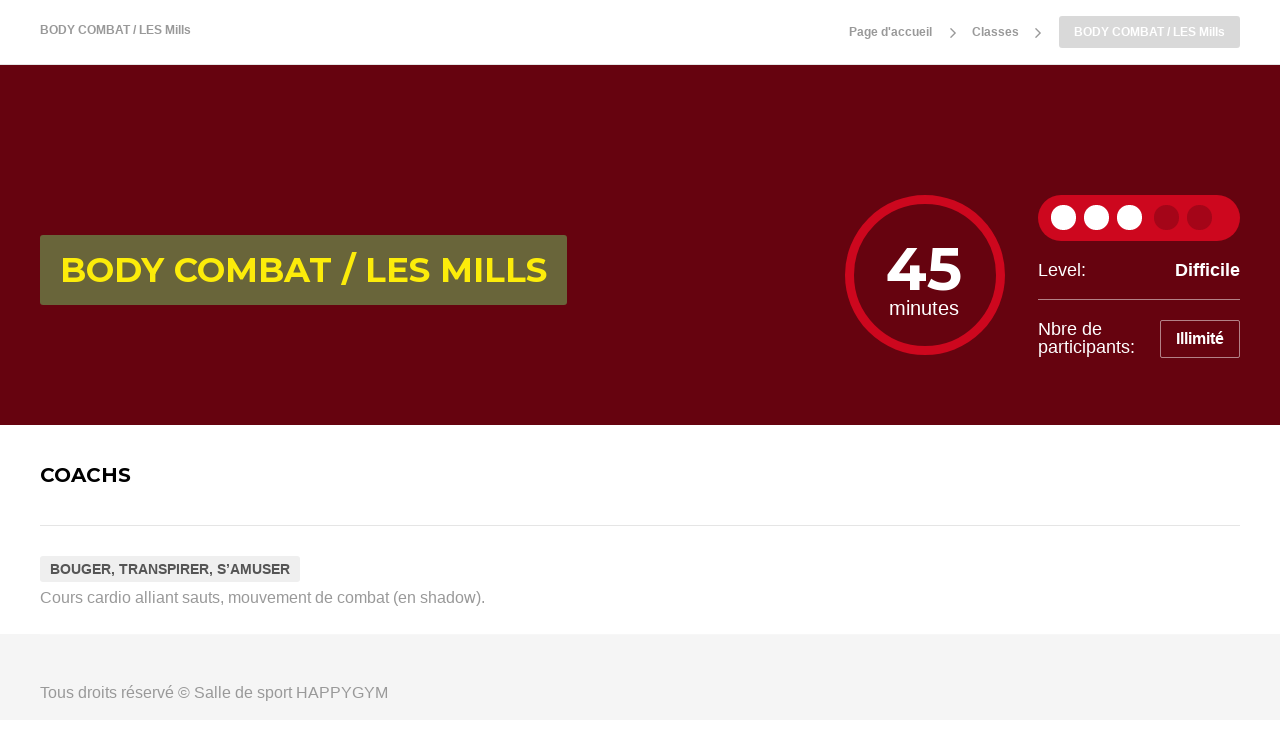

--- FILE ---
content_type: text/html; charset=UTF-8
request_url: http://www.happygym.fr/classes-item/body-combat/
body_size: 6853
content:
<!DOCTYPE html>
<html lang="fr-FR">
<head>
	<meta charset="UTF-8" />
	<meta name="viewport" content="width=device-width, initial-scale=1, minimum-scale=1"/>
	<meta name="format-detection" content="telephone=no">
	<link rel="icon" href="/wp-content/uploads/2018/09/logo_16x16.png" type="image/png">

	<title>BODY COMBAT / LES Mills</title>
<meta name='robots' content='max-image-preview:large' />
<link rel='dns-prefetch' href='//maxcdn.bootstrapcdn.com' />
<link rel='dns-prefetch' href='//fonts.googleapis.com' />
<link rel='dns-prefetch' href='//s.w.org' />
<link rel="alternate" type="application/rss+xml" title="Salle de sport, Fitness, Musculation, Cours collectifs | Happy Gym Club - Genas - Villeurbanne &raquo; Flux" href="http://www.happygym.fr/feed/" />
<link rel="alternate" type="application/rss+xml" title="Salle de sport, Fitness, Musculation, Cours collectifs | Happy Gym Club - Genas - Villeurbanne &raquo; Flux des commentaires" href="http://www.happygym.fr/comments/feed/" />
		<script type="text/javascript">
			window._wpemojiSettings = {"baseUrl":"https:\/\/s.w.org\/images\/core\/emoji\/13.1.0\/72x72\/","ext":".png","svgUrl":"https:\/\/s.w.org\/images\/core\/emoji\/13.1.0\/svg\/","svgExt":".svg","source":{"concatemoji":"http:\/\/www.happygym.fr\/wp-includes\/js\/wp-emoji-release.min.js?ver=5.8.12"}};
			!function(e,a,t){var n,r,o,i=a.createElement("canvas"),p=i.getContext&&i.getContext("2d");function s(e,t){var a=String.fromCharCode;p.clearRect(0,0,i.width,i.height),p.fillText(a.apply(this,e),0,0);e=i.toDataURL();return p.clearRect(0,0,i.width,i.height),p.fillText(a.apply(this,t),0,0),e===i.toDataURL()}function c(e){var t=a.createElement("script");t.src=e,t.defer=t.type="text/javascript",a.getElementsByTagName("head")[0].appendChild(t)}for(o=Array("flag","emoji"),t.supports={everything:!0,everythingExceptFlag:!0},r=0;r<o.length;r++)t.supports[o[r]]=function(e){if(!p||!p.fillText)return!1;switch(p.textBaseline="top",p.font="600 32px Arial",e){case"flag":return s([127987,65039,8205,9895,65039],[127987,65039,8203,9895,65039])?!1:!s([55356,56826,55356,56819],[55356,56826,8203,55356,56819])&&!s([55356,57332,56128,56423,56128,56418,56128,56421,56128,56430,56128,56423,56128,56447],[55356,57332,8203,56128,56423,8203,56128,56418,8203,56128,56421,8203,56128,56430,8203,56128,56423,8203,56128,56447]);case"emoji":return!s([10084,65039,8205,55357,56613],[10084,65039,8203,55357,56613])}return!1}(o[r]),t.supports.everything=t.supports.everything&&t.supports[o[r]],"flag"!==o[r]&&(t.supports.everythingExceptFlag=t.supports.everythingExceptFlag&&t.supports[o[r]]);t.supports.everythingExceptFlag=t.supports.everythingExceptFlag&&!t.supports.flag,t.DOMReady=!1,t.readyCallback=function(){t.DOMReady=!0},t.supports.everything||(n=function(){t.readyCallback()},a.addEventListener?(a.addEventListener("DOMContentLoaded",n,!1),e.addEventListener("load",n,!1)):(e.attachEvent("onload",n),a.attachEvent("onreadystatechange",function(){"complete"===a.readyState&&t.readyCallback()})),(n=t.source||{}).concatemoji?c(n.concatemoji):n.wpemoji&&n.twemoji&&(c(n.twemoji),c(n.wpemoji)))}(window,document,window._wpemojiSettings);
		</script>
		<style type="text/css">
img.wp-smiley,
img.emoji {
	display: inline !important;
	border: none !important;
	box-shadow: none !important;
	height: 1em !important;
	width: 1em !important;
	margin: 0 .07em !important;
	vertical-align: -0.1em !important;
	background: none !important;
	padding: 0 !important;
}
</style>
	<link rel='stylesheet' id='wp-block-library-css'  href='http://www.happygym.fr/wp-includes/css/dist/block-library/style.min.css?ver=5.8.12' type='text/css' media='all' />
<link rel='stylesheet' id='contact-form-7-css'  href='http://www.happygym.fr/wp-content/plugins/contact-form-7/includes/css/styles.css?ver=5.5.6.1' type='text/css' media='all' />
<link rel='stylesheet' id='cff-css'  href='http://www.happygym.fr/wp-content/plugins/custom-facebook-feed/assets/css/cff-style.min.css?ver=4.3.4' type='text/css' media='all' />
<link rel='stylesheet' id='sb-font-awesome-css'  href='https://maxcdn.bootstrapcdn.com/font-awesome/4.7.0/css/font-awesome.min.css?ver=5.8.12' type='text/css' media='all' />
<link rel='stylesheet' id='wtr_style-css-css'  href='http://www.happygym.fr/wp-content/themes/symetrio-theme/style.css?ver=5.8.12' type='text/css' media='all' />
<link rel='stylesheet' id='wtr_all_css-css'  href='http://www.happygym.fr/wp-content/themes/symetrio-theme/assets/css/all_css.css?ver=5.8.12' type='text/css' media='all' />
<link rel='stylesheet' id='wtr_site-css'  href='http://www.happygym.fr/wp-content/themes/symetrio-theme/assets/css/site.css?ver=5.8.12' type='text/css' media='all' />
<link rel='stylesheet' id='wtr_widgets-css'  href='http://www.happygym.fr/wp-content/themes/symetrio-theme/assets/css/widgets.css?ver=5.8.12' type='text/css' media='all' />
<link rel='stylesheet' id='wtr_animation_css-css'  href='http://www.happygym.fr/wp-content/themes/symetrio-theme/assets/css/animation_css.css?ver=5.8.12' type='text/css' media='all' />
<link rel='stylesheet' id='wtr_font_awesome-css'  href='http://www.happygym.fr/wp-content/themes/symetrio-theme/assets/css/font-awesome.min.css?ver=5.8.12' type='text/css' media='all' />
<link rel='stylesheet' id='wtr_style_custom-css'  href='http://www.happygym.fr/wp-content/themes/symetrio-theme/style-custom.css?ver=5.8.12' type='text/css' media='all' />
<link rel='stylesheet' id='libs-schortcodes-css-css'  href='http://www.happygym.fr/wp-content/plugins/wonster-shortcodes-2-symetrio/assets/css/libs-shortcodes.css?ver=5.8.12' type='text/css' media='all' />
<link rel='stylesheet' id='main-schortcodes-css-css'  href='http://www.happygym.fr/wp-content/plugins/wonster-shortcodes-2-symetrio/assets/css/shortcodes.css?ver=5.8.12' type='text/css' media='all' />
<link rel='stylesheet' id='google_fonts-css'  href='http://fonts.googleapis.com/css?family=Montserrat%3A400%2C700italic%2C700%2C400italic%7CNoto+Serif%3A400%2C700italic%2C700%2C400italic&#038;ver=5.8.12' type='text/css' media='all' />
<link rel='stylesheet' id='public-schedule-css-css'  href='http://www.happygym.fr/wp-content/plugins/wonster-classes-schedule-symetrio/assets/css/public-schedule.css?ver=5.8.12' type='text/css' media='all' />
<link rel='stylesheet' id='responsive-css'  href='http://www.happygym.fr/wp-content/themes/symetrio-theme/assets/css/responsive.css?ver=5.8.12' type='text/css' media='all' />
<script type='text/javascript' src='http://www.happygym.fr/wp-includes/js/jquery/jquery.min.js?ver=3.6.0' id='jquery-core-js'></script>
<script type='text/javascript' src='http://www.happygym.fr/wp-includes/js/jquery/jquery-migrate.min.js?ver=3.3.2' id='jquery-migrate-js'></script>
<script type='text/javascript' src='http://www.happygym.fr/wp-content/plugins/revslider/public/assets/js/rbtools.min.js?ver=6.5.7' async id='tp-tools-js'></script>
<script type='text/javascript' src='http://www.happygym.fr/wp-content/plugins/revslider/public/assets/js/rs6.min.js?ver=6.5.7' async id='revmin-js'></script>
<link rel="https://api.w.org/" href="http://www.happygym.fr/wp-json/" /><link rel="EditURI" type="application/rsd+xml" title="RSD" href="http://www.happygym.fr/xmlrpc.php?rsd" />
<link rel="wlwmanifest" type="application/wlwmanifest+xml" href="http://www.happygym.fr/wp-includes/wlwmanifest.xml" /> 
<meta name="generator" content="WordPress 5.8.12" />
<link rel="canonical" href="http://www.happygym.fr/classes-item/body-combat/" />
<link rel='shortlink' href='http://www.happygym.fr/?p=8247' />
<link rel="alternate" type="application/json+oembed" href="http://www.happygym.fr/wp-json/oembed/1.0/embed?url=http%3A%2F%2Fwww.happygym.fr%2Fclasses-item%2Fbody-combat%2F" />
<link rel="alternate" type="text/xml+oembed" href="http://www.happygym.fr/wp-json/oembed/1.0/embed?url=http%3A%2F%2Fwww.happygym.fr%2Fclasses-item%2Fbody-combat%2F&#038;format=xml" />
<meta name="description" content="Happy Gym | Votre salle de sport à Genas et Villeurbanne vous propose les activités Gym, Pilates, Zumba, boxe, Cardio Training, Biking" />
<meta property="og:site_name" content="Happy Gym votre Salle de Sport, Fitness, Musculation, Genas, Villeurbanne" />
<meta property="og:type" content="article" />
<meta property="og:title" content="BODY COMBAT / LES Mills" />
<meta property="og:url" content="http://www.happygym.fr/classes-item/body-combat/" />
<style type="text/css">.wtrLogo img{
max-height: 100px;
}
 
.wtrLogo{
 margin-top: -50px !important;
 }

.wtrHeaderSecond.wtrHeaderFixedAnim .wtrLogo img{
max-height: 60px;
}

.wtrHeaderSecond.wtrHeaderFixedAnim .wtrLogo{
margin-top: -30px !important;
}


.wtrCustomNavClass{
background-color: #cc3333;
padding: 0px 20px;
border-radius: 3px;
margin-top: 10px;
margin-right: 20px;
}

.wtr-purchase-item{
display:none;
}

.wtrHeaderTransparent .wtrMainNavigation li.wtr-one-page-no-color > a,
.wtrMenuScroll.wtrHeaderTransparent .wtrMainNavigation li.wtr-one-page-no-color > a{
	color: #ffffff !important;
}

.wtrHeaderTransparent .wtrMainNavigation li.wtr-one-page-no-color > a:hover,
.wtrMenuScroll.wtrHeaderTransparent .wtrMainNavigation li.wtr-one-page-no-color > a:hover{
	color: #1FCE6D !important;
}

.disabledLabel{
display: none;
}

.wtrFooter .widget_display_views a, .wtrFooter .widget_display_forums a, .wtrFooter .widget_display_replies a, .wtrFooter .widget_display_topics a, .wtrFooter .bbp-logged-in h4 a, .wtrFooter .widget_display_stats dd, .wtrFooterWdg .widget_price_filter .price_slider_wrapper .ui-widget-content, .wtrFooterWdg .widget_price_filter .price_slider_amount .button, .wtrFooterWdg .price_slider_amount .button, .wtrFooterWdg .widget_shopping_cart .buttons .button, .wtrFooterWdg .woocommerce ul.cart_list li a, .wtrFooterWdg .woocommerce ul.product_list_widget li a, .wtrFooterWdg .woocommerce-page ul.cart_list li a, .wtrFooterWdg .woocommerce-page ul.product_list_widget li a, .wtrFooterWdg .cat-item span, /* WooCommerce */ .wtrFooterWdg .widget_text a, .wtrFooterWdg #wp-calendar tfoot #next a, .wtrFooterWdg #wp-calendar tfoot #prev a, .wtrFooterWdg #wp-calendar tbody td a, .wtrFooterWdg #wp-calendar caption, .wtrFooterWdg .widget_meta ul li a, .wtrFooterWdg .widget_nav_menu ul li a, .wtrFooterWdg .widget_recent_comments ul li a, .wtrFooterWdg .widget_archive ul li a, .wtrFooterWdg .widget_categories ul li a, .wtrFooterWdg .widget_pages ul li a, .wtrFooterWdg .widget_recent_entries ul li a, .wtrFooterWdg .widget_rss .rss-date, .wtrFooterWdg .widget_rss ul li a, .wtrFooterWdg .widget_rss h6 a.rsswidget, .wtrFooterWdg .wtrWidgetCountdownPrice, .wtrFooterWdg .wtrWidgetUpcomingEventsDate, .wtrFooterWdg .wtrWidgetUpcomingEventsPrice, .wtrFooterWdg .wtrWidgetUpcomingEventsHeadline a, .wtrFooterWdg .wtrWidgetCountdownDate, .wtrFooterWdg .wtrWidgetCountdown .countdown-period, .wtrFooterWdg .wtrWidgetCountdown .countdown-amount, .wtrFooterWdg .wtrWidgetNavigationFirstLvlItem a, .wtrFooterWdg .wtrWidgetNavigationFirstLvl, .wtrFooterWdg .wtrWidgetRecentCommLink a, .wtrFooterWdg .wtrWidgetTrainersLink, .wtrFooterWdg .wtrWidgetTrainerMetaContainer, .wtrFooterWdg .wtrWidgetNextForTodayLink, .wtrFooterWdg .wtrWidgetTestimonialRotItemDesc, .wtrFooterWdg .wtrWidgetRecentPostHeadline a, .wtrFooterWdg .wtrWidgetTodayIsOpenHours, .wtrFooterWdg .wtrWidgetTwitterStreamItemTittle a, .wtrFooterWdg .wtrWidgetOpenHoursDay, .wtrFooterWdg .wtrWidgetOpenIcon {color:#ffffff;}
</style><meta name="generator" content="Powered by WPBakery Page Builder - drag and drop page builder for WordPress."/>
<meta name="generator" content="Powered by Slider Revolution 6.5.7 - responsive, Mobile-Friendly Slider Plugin for WordPress with comfortable drag and drop interface." />
<script type="text/javascript">function setREVStartSize(e){
			//window.requestAnimationFrame(function() {				 
				window.RSIW = window.RSIW===undefined ? window.innerWidth : window.RSIW;	
				window.RSIH = window.RSIH===undefined ? window.innerHeight : window.RSIH;	
				try {								
					var pw = document.getElementById(e.c).parentNode.offsetWidth,
						newh;
					pw = pw===0 || isNaN(pw) ? window.RSIW : pw;
					e.tabw = e.tabw===undefined ? 0 : parseInt(e.tabw);
					e.thumbw = e.thumbw===undefined ? 0 : parseInt(e.thumbw);
					e.tabh = e.tabh===undefined ? 0 : parseInt(e.tabh);
					e.thumbh = e.thumbh===undefined ? 0 : parseInt(e.thumbh);
					e.tabhide = e.tabhide===undefined ? 0 : parseInt(e.tabhide);
					e.thumbhide = e.thumbhide===undefined ? 0 : parseInt(e.thumbhide);
					e.mh = e.mh===undefined || e.mh=="" || e.mh==="auto" ? 0 : parseInt(e.mh,0);		
					if(e.layout==="fullscreen" || e.l==="fullscreen") 						
						newh = Math.max(e.mh,window.RSIH);					
					else{					
						e.gw = Array.isArray(e.gw) ? e.gw : [e.gw];
						for (var i in e.rl) if (e.gw[i]===undefined || e.gw[i]===0) e.gw[i] = e.gw[i-1];					
						e.gh = e.el===undefined || e.el==="" || (Array.isArray(e.el) && e.el.length==0)? e.gh : e.el;
						e.gh = Array.isArray(e.gh) ? e.gh : [e.gh];
						for (var i in e.rl) if (e.gh[i]===undefined || e.gh[i]===0) e.gh[i] = e.gh[i-1];
											
						var nl = new Array(e.rl.length),
							ix = 0,						
							sl;					
						e.tabw = e.tabhide>=pw ? 0 : e.tabw;
						e.thumbw = e.thumbhide>=pw ? 0 : e.thumbw;
						e.tabh = e.tabhide>=pw ? 0 : e.tabh;
						e.thumbh = e.thumbhide>=pw ? 0 : e.thumbh;					
						for (var i in e.rl) nl[i] = e.rl[i]<window.RSIW ? 0 : e.rl[i];
						sl = nl[0];									
						for (var i in nl) if (sl>nl[i] && nl[i]>0) { sl = nl[i]; ix=i;}															
						var m = pw>(e.gw[ix]+e.tabw+e.thumbw) ? 1 : (pw-(e.tabw+e.thumbw)) / (e.gw[ix]);					
						newh =  (e.gh[ix] * m) + (e.tabh + e.thumbh);
					}
					var el = document.getElementById(e.c);
					if (el!==null && el) el.style.height = newh+"px";					
					el = document.getElementById(e.c+"_wrapper");
					if (el!==null && el) {
						el.style.height = newh+"px";
						el.style.display = "block";
					}
				} catch(e){
					console.log("Failure at Presize of Slider:" + e)
				}					   
			//});
		  };</script>
		<style type="text/css" id="wp-custom-css">
			#responsive-form{
	max-width:600px /*-- cambiar esto para conseguir el ancho de la forma deseada --*/;
	margin:0 auto;
        width:100%;
}
.form-row{
	width: 100%;
}
.column-half, .column-full{
	float: left;
	position: relative;
	padding: 0.65rem;
	width:100%;
	-webkit-box-sizing: border-box;
        -moz-box-sizing: border-box;
        box-sizing: border-box
}
.clearfix:after {
	content: "";
	display: table;
	clear: both;
}

/**---------------- Media query ----------------**/
@media only screen and (min-width: 48em) { 
	.column-half{
		width: 50%;
	}
}		</style>
		

<!--
Debugging Info for Theme support:
Theme:  Symetrio
Version:  4.9.5
Installed:  symetrio-theme
Wonster Custom Type and Widgets - Symetrio Edition:  2.22
Wonster Classes Schedule - Symetrio Edition:  1.22
Wonster Shortcodes for Visual Composer - Symetrio Edition:  2.29
-->

<link href='http://fonts.googleapis.com/css?family=Didact+Gothic' rel='stylesheet' type='text/css'>
<noscript><style> .wpb_animate_when_almost_visible { opacity: 1; }</style></noscript></head>
<body class="classes-template-default single single-classes postid-8247 body wpb-js-composer js-comp-ver-6.1 vc_responsive">
<div class="container">
	<div class="mp-pusher  wtrSH" id="mp-pusher">
		<section class="wtrBreadcrumb wtrBreadcrumbColor"  ><div class="wtrInner clearfix"><div class="wtrBreadcrumbHeadline wtrBreadcrumbHeadlineColor">BODY COMBAT / LES Mills</div><div class="wtrBreadcrumbPath"><ul class="wtrBreadcrumbPathList"><li class="wtrCrumb"><a class="wtrBreadcrumbLinkColor" href="http://www.happygym.fr">Page d'accueil</a></li><li class="wtrCrumb wtrNoLinkCrumb">Classes</li><li class="wtrCrumb wtrActiveCrumb wtrRadius3 wtrBreadcrumbActvieCrumbColor">BODY COMBAT / LES Mills</li></ul></div></div></section>	<main class="wtrMainContent">
								
					<div class=" wtrClassesHeadline clearfix" >
						<div class="wtrInner">
							<div class="wtrClassesMeta wtrColThreeFifth">
								<div class="wtrClassesNameHeadlineContainer">
									<h2 class="wtrClassesNameHeadline wtrClassesNameColorHolder wtrRadius3" style="background-color:#69653a;color:#fcec0a">BODY COMBAT / LES Mills</h2>
																		<div class="clearfix"></div>
								</div>
															</div>
							<div class="wtrClassesDetails wtrColTwoFifth wtrLastCol clearfix">
								<div class="wtrClassesTime wtrColOneTwo clearfix">
									<div class="wtrClassesTimeStopWatch">
										<h6 class="wtrTimeCounter">45</h6>
										<p class="wtrTimeCounterLead">minutes</p>
									</div>
								</div>
																	<div class="wtrClassesDetailsLevel wtrColOneTwo wtrLastCol">
										<ul class="wtrClassesDifficultMeter wtrRadius100">
											<li class="wtrClassesMeterDot active wtrRadius100"></li><li class="wtrClassesMeterDot active wtrRadius100"></li><li class="wtrClassesMeterDot active wtrRadius100"></li>											<li class="wtrClassesMeterDot wtrRadius100"></li><li class="wtrClassesMeterDot wtrRadius100"></li>										</ul>
										<div class="wtrClassesDifficultMeterInfo clearfix">
											<span class="wtrFloatLeft wtrClassesDifficultLvl">Level:</span>
											<span class="wtrFloatRight ">Difficile</span>
										</div>
										<div class="wtrClassesParticipantLimit">
											<div class="wtrClassParticipantHeadline">Nbre de participants:</div>
											<div class="wtrClassParticipantNumber wtrRadius2">Illimité</div>
										</div>
									</div>
														</div>
						</div>
						<div class="wtrClassesOverlay"></div>
					</div>
					<div class="wtrContainer wtrContainerColor wtrPage ">
						<div class="wtrInner clearfix">
							<section class="wtrContentNoSidebar wtrClassPage clearfix">
								<div class="wtrClassPageContainer clearfix">
									<div class="wtrClassesTrainerInfo clearfix">
										<div class="wtrClassesTrainers wtrColFourFifth clearfix">
																							<div class="wtrHeadlineElement big">
													Coachs												</div>
																						<ul class="wtrClassesTrainerList">
																							</ul>
										</div>
									</div>
																			<div class="wtrClassesCategory wtrBlogPostTags" >
											<ul class="wtrBlogPostTagsList clearfix">
												<li class="wtrBlogPostTagsListItem"><a href="http://www.happygym.fr/classes-category/bouger-transpirer-samuser/" class="wtrBlogDfPostOtherLink wtrRadius3 wtrAnimate">BOUGER, TRANSPIRER, S’AMUSER</a></li>											</ul>
										</div>
																		<div class="wtrPageContent clearfix">
										<p>Cours cardio alliant sauts, mouvement de combat (en shadow).</p>
																			</div>
								</div>
							</section>
						</div>
					</div>

						</main>
			<footer class="wtrFooter clearfix "   ><div class="wtrCopyright wtrCopyrightColor"><div class="wtrInner clearfix"><div class="wtrColOneTwo wtrCopyBoxOne">Tous droits réservé © Salle de sport HAPPYGYM</div></div></div></footer>		</div>
	</div>
	
		<script type="text/javascript">
			window.RS_MODULES = window.RS_MODULES || {};
			window.RS_MODULES.modules = window.RS_MODULES.modules || {};
			window.RS_MODULES.waiting = window.RS_MODULES.waiting || [];
			window.RS_MODULES.defered = false;
			window.RS_MODULES.moduleWaiting = window.RS_MODULES.moduleWaiting || {};
			window.RS_MODULES.type = 'compiled';
		</script>
		<!-- Custom Facebook Feed JS -->
<script type="text/javascript">var cffajaxurl = "http://www.happygym.fr/wp-admin/admin-ajax.php";
var cfflinkhashtags = "false";
</script>
<script type="text/javascript">var wtr_background_switcher_data = [];</script><script type="text/javascript">var wtr_google_maps = {};</script><link rel='stylesheet' id='rs-plugin-settings-css'  href='http://www.happygym.fr/wp-content/plugins/revslider/public/assets/css/rs6.css?ver=6.5.7' type='text/css' media='all' />
<style id='rs-plugin-settings-inline-css' type='text/css'>
.button-down-slider a{color:#fff}.tp-caption.whitedivider3px{color:#000000;text-shadow:none;background-color:rgb(44,159,92);background-color:rgba(44,159,92,1);text-decoration:none;font-size:0px;line-height:0;min-width:656px;min-height:4px;border-width:0px;border-color:rgb(0,0,0);border-style:none}.tp-caption.store_button_full_black a,.tp-caption.store_button_full a{position:absolute; color:#fff; text-shadow:none; font-size:14px; line-height:18px !important; font-family:"Montserrat";padding:25px 40px 25px 40px !important;margin:0px;  cursor:pointer;   background:none;  border-radius:30px; height:0px;   background:#2C9F5C;   background-color:rgb(44,159,92);  background-color:rgba(44,159,92,0.8); text-transform:uppercase}.tp-caption.store_button_full a{background:#2C9F5C;  border:none; background-color:rgb(44,159,92); background-color:rgba(44,159,92,0.8); color:#fff !important}.tp-caption.store_button_full_black a{background:#121212;  background-color:rgb(18,18,18); background-color:rgba(18,18,18,0.9);  border:none; color:#fff !important}.tp-caption.store_button_full_black a,.tp-caption.store_button_full a{line-height:0px !important}.tp-caption.store_button a:hover,.tp-caption.store_button_full a:hover{background:#2C9F5C !important}.tp-caption.store_button_full_black a:hover{background:#121212}.tp-caption.pmc-button{border-bottom:none !important}.button-down-slider a{color:#fff}.tp-caption.whitedivider3px{color:#000000;text-shadow:none;background-color:rgb(44,159,92);background-color:rgba(44,159,92,1);text-decoration:none;font-size:0px;line-height:0;min-width:656px;min-height:4px;border-width:0px;border-color:rgb(0,0,0);border-style:none}.tp-caption.store_button_full_black a,.tp-caption.store_button_full a{position:absolute; color:#fff; text-shadow:none; font-size:14px; line-height:18px !important; font-family:"Montserrat";padding:25px 40px 25px 40px !important;margin:0px;  cursor:pointer;   background:none;  border-radius:30px; height:0px;   background:#2C9F5C;   background-color:rgb(44,159,92);  background-color:rgba(44,159,92,0.8); text-transform:uppercase}.tp-caption.store_button_full a{background:#2C9F5C;  border:none; background-color:rgb(44,159,92); background-color:rgba(44,159,92,0.8); color:#fff !important}.tp-caption.store_button_full_black a{background:#121212;  background-color:rgb(18,18,18); background-color:rgba(18,18,18,0.9);  border:none; color:#fff !important}.tp-caption.store_button_full_black a,.tp-caption.store_button_full a{line-height:0px !important}.tp-caption.store_button a:hover,.tp-caption.store_button_full a:hover{background:#2C9F5C !important}.tp-caption.store_button_full_black a:hover{background:#121212}.tp-caption.pmc-button{border-bottom:none !important}
</style>
<script type='text/javascript' src='http://www.happygym.fr/wp-includes/js/dist/vendor/regenerator-runtime.min.js?ver=0.13.7' id='regenerator-runtime-js'></script>
<script type='text/javascript' src='http://www.happygym.fr/wp-includes/js/dist/vendor/wp-polyfill.min.js?ver=3.15.0' id='wp-polyfill-js'></script>
<script type='text/javascript' id='contact-form-7-js-extra'>
/* <![CDATA[ */
var wpcf7 = {"api":{"root":"http:\/\/www.happygym.fr\/wp-json\/","namespace":"contact-form-7\/v1"}};
/* ]]> */
</script>
<script type='text/javascript' src='http://www.happygym.fr/wp-content/plugins/contact-form-7/includes/js/index.js?ver=5.5.6.1' id='contact-form-7-js'></script>
<script type='text/javascript' src='http://www.happygym.fr/wp-content/plugins/custom-facebook-feed/assets/js/cff-scripts.min.js?ver=4.3.4' id='cffscripts-js'></script>
<script type='text/javascript' src='http://www.happygym.fr/wp-content/themes/symetrio-theme/assets/js/modernizr.custom.js?ver=4.9.5' id='wtr_modernizr_custom-js'></script>
<script type='text/javascript' id='wtr_all_js-js-extra'>
/* <![CDATA[ */
var wtr_countdown_name = {"y":"Ann\u00e9es","m":"Minutes","w":"Semaines","d":"Jours","h":"Heures","s":"Secondes"};
var wtr_onepage_stettings = {"verticalCentered":"false"};
/* ]]> */
</script>
<script type='text/javascript' src='http://www.happygym.fr/wp-content/themes/symetrio-theme/assets/js/all_js.js?ver=4.9.5' id='wtr_all_js-js'></script>
<script type='text/javascript' id='wtr_main-js-extra'>
/* <![CDATA[ */
var wtr_main_theme_data = {"theme_url":"http:\/\/www.happygym.fr\/wp-content\/themes\/symetrio-theme","google_map_api_key":"AIzaSyDzVDhMKqj8dCA1GoGgtFQSKp9C03Gw4zg"};
/* ]]> */
</script>
<script type='text/javascript' src='http://www.happygym.fr/wp-content/themes/symetrio-theme/assets/js/main.js?ver=4.9.5' id='wtr_main-js'></script>
<script type='text/javascript' src='http://www.happygym.fr/wp-includes/js/comment-reply.min.js?ver=5.8.12' id='comment-reply-js'></script>
<script type='text/javascript' src='http://www.happygym.fr/wp-content/plugins/wonster-shortcodes-2-symetrio/assets/js/libs-shortcodes.js?ver=2.29' id='libs-schortcodes-js-js'></script>
<script type='text/javascript' src='http://www.happygym.fr/wp-content/plugins/wonster-shortcodes-2-symetrio/assets/js/shortcodes.js?ver=2.29' id='main-schortcodes-js-js'></script>
<script type='text/javascript' id='public-schedule-js-js-extra'>
/* <![CDATA[ */
var wtr_classes_schedule_param = {"ajax_url":"http:\/\/www.happygym.fr\/wp-admin\/admin-ajax.php","plugin_path":"http:\/\/www.happygym.fr\/wp-content\/plugins\/wonster-classes-schedule-symetrio\/"};
/* ]]> */
</script>
<script type='text/javascript' src='http://www.happygym.fr/wp-content/plugins/wonster-classes-schedule-symetrio/assets/js/public-scripts.js?ver=1.0.0' id='public-schedule-js-js'></script>
<script type='text/javascript' src='http://www.happygym.fr/wp-includes/js/wp-embed.min.js?ver=5.8.12' id='wp-embed-js'></script>

<!--End body-->
</body>
<!--End html-->
</html>

--- FILE ---
content_type: text/css
request_url: http://www.happygym.fr/wp-content/themes/symetrio-theme/style.css?ver=5.8.12
body_size: 270
content:
/*
Theme Name: Symetrio
Theme URI: http://themes.wonster.co/symetrio/splash-page/
Author: Wonster
Author URI: http://wonster.co
Description: Symetrio - Premium Multi-Sport Theme
Version: 4.9.5
License: GNU General Public License version 3.0
License URI: http://www.gnu.org/licenses/gpl-3.0.html
Tags: responsive-layout, theme-options, translation-ready, editor-style
Text Domain: symetrio
*/